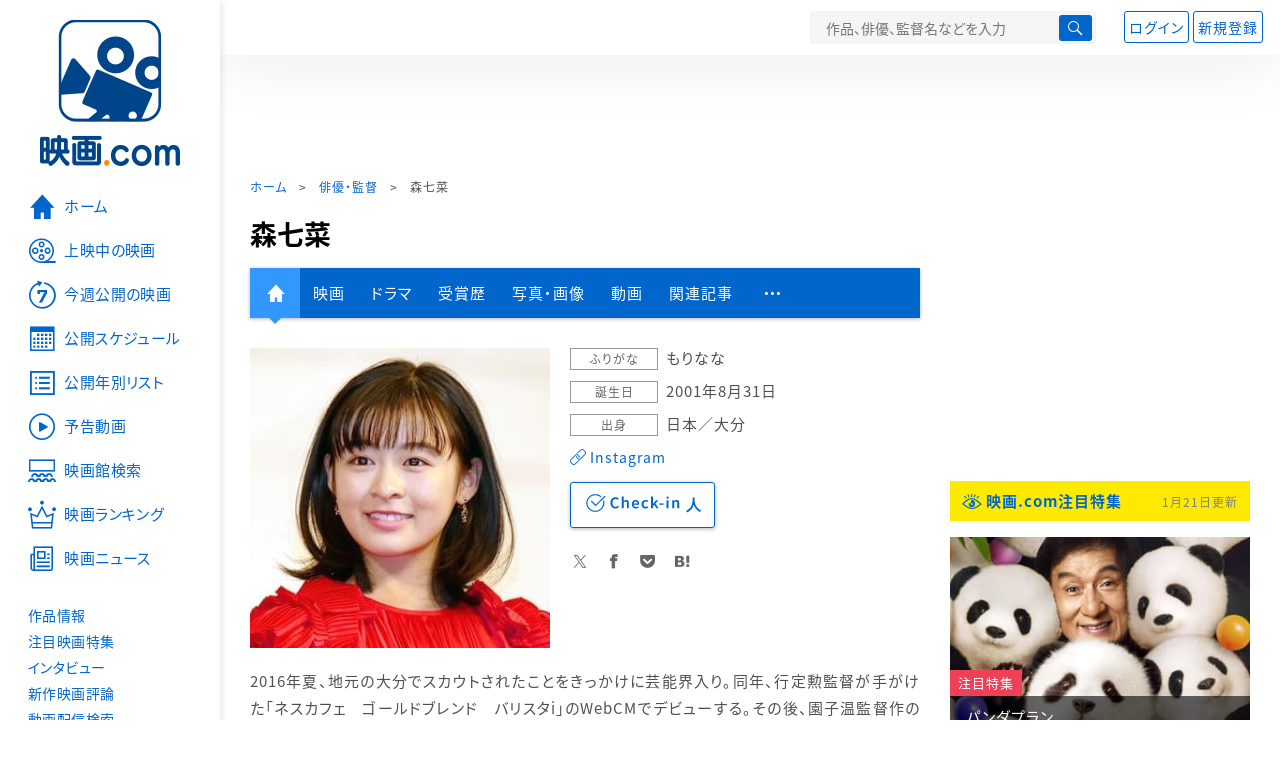

--- FILE ---
content_type: text/html; charset=utf-8
request_url: https://eiga.com/person/316484/
body_size: 19562
content:
<!DOCTYPE html> <html lang="ja"> <head> <!-- Google Tag Manager --> <script>(function(w,d,s,l,i){w[l]=w[l]||[];w[l].push({'gtm.start':new Date().getTime(),event:'gtm.js'});var f=d.getElementsByTagName(s)[0],j=d.createElement(s),dl=l!='dataLayer'?'&l='+l:'';j.async=true;j.src='https://www.googletagmanager.com/gtm.js?id='+i+dl;f.parentNode.insertBefore(j,f);})(window,document,'script','dataLayer','GTM-K5447T4');</script> <!-- End Google Tag Manager --> <!-- Microsoft Clarity --> <script type="text/javascript">(function(c,l,a,r,i,t,y){c[a]=c[a]||function(){(c[a].q=c[a].q||[]).push(arguments)};t=l.createElement(r);t.async=1;t.src="https://www.clarity.ms/tag/ujn6r4xvs6";y=l.getElementsByTagName(r)[0];y.parentNode.insertBefore(t,y);})(window,document,"clarity","script","ujn6r4xvs6");</script> <!-- End Microsoft Clarity --> <script>(function(){const params_ga4={"page_group":"eiga_person","page_class":"eiga_person_detail","source":"U-NEXT","person_name":"森七菜"};params_ga4.login_status=/(?:^|;\s*)eg_a=(?:[^;]+)/.test(document.cookie);const match=document.cookie.match(/(?:^|;\s*)eg_uid_ga4=([^;]*)/);if(match)params_ga4.userid=match[1];(window.dataLayer=window.dataLayer||[]).push(params_ga4);})();</script> <meta http-equiv="x-ua-compatible" content="ie=edge"/> <meta name="viewport" content="width=1060"/> <meta charset="utf-8"/> <title>森七菜：プロフィール・作品情報・最新ニュース - 映画.com</title> <meta name="description" content="森七菜の新作映画、写真、画像、動画、関連ニュースの情報。2016年夏、地元の大分でスカウトされたことをきっかけに芸能界入り。同年、行定勲監督が手がけた「ネスカフェ　ゴールドブレンド　バリスタi」のWebCMでデビューする。その後、園子温監督作のAma..." /> <meta name="keywords" content="森七菜,映画" /> <meta name="twitter:card" content="summary" /> <meta name="twitter:site" content="@eigacom" /> <meta property="og:locale" content="ja_JP" /> <meta property="og:title" content="森七菜：プロフィール・作品情報・最新ニュース - 映画.com" /> <meta property="og:type" content="article" /> <meta property="og:url" content="https://eiga.com/person/316484/" /> <meta property="og:image" content="https://media.eiga.com/images/person/316484/b5626b486083da36.jpg" /> <meta property="og:description" content="森七菜の新作映画、写真、画像、動画、関連ニュースの情報。2016年夏、地元の大分でスカウトされたことをきっかけに芸能界入り。同年、行定勲監督が手がけた「ネスカフェ　ゴールドブレンド　バリスタi」のWebCMでデビューする。その後、園子温監督作のAma..." /> <meta property="og:site_name" content="映画.com" /> <meta property="fb:app_id" content="145954668916114" /> <meta name="url-validation" content="13111d521f19171b5151460d100c0c18" /> <link rel="canonical" href="https://eiga.com/person/316484/" /> <link rel="icon" type="image/x-icon" href="https://media.eiga.com/favicon.ico" /> <link rel="apple-touch-icon" type="image/png" href="https://media.eiga.com/apple-touch-icon.png" /> <link rel="search" type="application/opensearchdescription+xml" title="映画.com 検索" href="https://media.eiga.com/search_plugin.xml?1768800276" /> <script type="application/ld+json">[{"@context":"http://schema.org","@type":"BreadcrumbList","itemListElement":[{"@type":"ListItem","position":1,"name":"ホーム","item":"https://eiga.com/"},{"@type":"ListItem","position":2,"name":"俳優・監督","item":"https://eiga.com/person/"},{"@type":"ListItem","position":3,"name":"森七菜","item":"https://eiga.com/person/316484/"}]},{"@context":"http://schema.org","@type":"WebSite","url":"https://eiga.com/","name":"映画.com"}]</script> <link rel="stylesheet" href="https://media.eiga.com/css/styles.css?1768800276" media="all" /> <link rel="stylesheet" href="https://media.eiga.com/css/slick.css?1768800276" media="all" /> <link rel="stylesheet" href="https://media.eiga.com/css/person.css?1768800276" media="all" /> <style>.person-information>.img{width:300px;}</style> <script>(function(w,d,s,l,i){w[l]=w[l]||[];w[l].push({"gtm.start":new Date().getTime(),event:"gtm.js"});var f=d.getElementsByTagName(s)[0],j=d.createElement(s),dl=l!="dataLayer"?"&l="+l:"";j.async=true;j.src="https://www.googletagmanager.com/gtm.js?id="+i+dl;f.parentNode.insertBefore(j,f);})(window,document,"script","dataLayer","GTM-K5447T4");</script> <script>window.userLoggedIn=/(^|; *)eg_a=\w+/.test(document.cookie);!function(){var ua=navigator.userAgent;var b=ua&&/ByteLocale/.test(ua);if(b){var css=".adBox-a, #rect_ad, #rect_ad_footer, #container_bottom_overlay, #amazon_play_btn, #m-amazon_prime, #p-amazon_prime, #m-dvd, #p-dvd, #search-dvd, #homeCtsBox > .cmnBnrBox { display: none; }";var style=document.createElement("style");style.textContent=css;document.head.appendChild(style);window.disableGAM=true;}}();</script> <script data-more="true" data-async-reload="1">function renderAd(onScroll){!function(d,s,id){if(!d.getElementById(id)){var fjs=d.getElementsByTagName(s)[0],js=d.createElement(s);js.id=id;js.async=true;js.defer=true;js.src="https://get.s-onetag.com/f51201ae-7ba5-4ed4-a7eb-8c3e3f94ef8e/tag.min.js";fjs.parentNode.insertBefore(js,fjs);}}(document,"script","s-onetag-js");!function(d,s,id){if(!d.getElementById(id)){var fjs=d.getElementsByTagName(s)[0],js=d.createElement(s);js.id=id;js.async=true;js.src="https://micro.rubiconproject.com/prebid/dynamic/27947.js";fjs.parentNode.insertBefore(js,fjs);}}(document,"script","prebid-js");!function(d,s,id){if(!d.getElementById(id)){var fjs=d.getElementsByTagName(s)[0],js=d.createElement(s);js.id=id;js.async=true;js.src="https://securepubads.g.doubleclick.net/tag/js/gpt.js";fjs.parentNode.insertBefore(js,fjs);}}(document,"script","doubleclick-js");window.googletag=window.googletag||{cmd:[]};var gptAdSlots=[];var headerBiddingSlots=[];var nonHeaderBiddingSlots=[];window.pbjs=window.pbjs||{que:[]};var failSafeTimeout=3500;googletag.cmd.push(function(){googletag.destroySlots();gptAdSlots.push(googletag.defineOutOfPageSlot("/91154333/e-overlay/728x90",googletag.enums.OutOfPageFormat.BOTTOM_ANCHOR).addService(googletag.pubads()));gptAdSlots.push(googletag.defineSlot("/91154333/e-contents/1st_728x90",[[728,90]],"div-gpt-ad-e-contents-1st_728x90").addService(googletag.pubads()));gptAdSlots.push(googletag.defineSlot("/91154333/e-contents/1st_300x250",[[300,250],[336,280]],"div-gpt-ad-e-contents-1st_300x250").addService(googletag.pubads()));gptAdSlots.push(googletag.defineSlot("/91154333/e-contents/side_300x250",[[300,250],[336,280]],"div-gpt-ad-e-contents-side_300x250").addService(googletag.pubads()));gptAdSlots.push(googletag.defineSlot("/91154333/e-contents/footer_left_300x250",[[300,250],[336,280]],"div-gpt-ad-e-contents-footer_left_300x250").addService(googletag.pubads()));gptAdSlots.push(googletag.defineSlot("/91154333/e-contents/footer_right_300x250",[[300,250],[336,280]],"div-gpt-ad-e-contents-footer_right_300x250").addService(googletag.pubads()));gptAdSlots.push(googletag.defineSlot("/91154333/e-contents/footer_728x90",[[728,90]],"div-gpt-ad-e-contents-footer_728x90").addService(googletag.pubads()));gptAdSlots.push(googletag.defineOutOfPageSlot("/91154333/e-Web-Interstitials",googletag.enums.OutOfPageFormat.INTERSTITIAL).addService(googletag.pubads()));gptAdSlots.forEach(function(gptAdSlot){headerBiddingSlots.push(gptAdSlot);});googletag.pubads().disableInitialLoad();googletag.pubads().enableSingleRequest();googletag.enableServices();if(nonHeaderBiddingSlots.length>0){googletag.pubads().refresh(nonHeaderBiddingSlots);}});var slotMap=[{"divId":"gpt_unit_/91154333/e-overlay/728x90_0","name":"/91154333/e-overlay/728x90","sizes":[{"w":728,"h":90}]},{"divId":"div-gpt-ad-e-contents-1st_728x90","name":"/91154333/e-contents/1st_728x90","sizes":[{"w":728,"h":90}]},{"divId":"div-gpt-ad-e-contents-1st_300x250","name":"/91154333/e-contents/1st_300x250","sizes":[{"w":300,"h":250},{"w":336,"h":280}]},{"divId":"div-gpt-ad-e-contents-side_300x250","name":"/91154333/e-contents/side_300x250","sizes":[{"w":300,"h":250},{"w":336,"h":280}]},{"divId":"div-gpt-ad-e-contents-footer_left_300x250","name":"/91154333/e-contents/footer_left_300x250","sizes":[{"w":300,"h":250},{"w":336,"h":280}]},{"divId":"div-gpt-ad-e-contents-footer_right_300x250","name":"/91154333/e-contents/footer_right_300x250","sizes":[{"w":300,"h":250},{"w":336,"h":280}]},{"divId":"div-gpt-ad-e-contents-footer_728x90","name":"/91154333/e-contents/footer_728x90","sizes":[{"w":728,"h":90}]},{"divId":"gpt_unit_/91154333/e-Web-Interstitials_0","name":"/91154333/e-Web-Interstitials","sizes":[{"w":300,"h":250},{"w":336,"h":280},{"w":320,"h":480}]}];var sizeMappings={"gpt_unit_/91154333/e-overlay/728x90_0":[{"minViewPort":[0,0],"sizes":[[728,90]]}]};fetchHeaderBids().then((results)=>{googletag.cmd.push(()=>{const divIdsToRefresh=Array.isArray(results)&&results.length?results:slotMap.map((slot)=>slot.divId);const slotsToRefresh=googletag.pubads().getSlots().filter((slot)=>divIdsToRefresh.includes(slot.getSlotElementId()));googletag.pubads().refresh(slotsToRefresh);});});function fetchHeaderBids(){const prebidPromise=new Promise((resolve)=>{pbjs.que.push(()=>{pbjs.rp.requestBids({slotMap:slotMap,sizeMappings:sizeMappings,callback:(_,__,auctionId)=>{googletag.cmd.push(function(){const adUnitCodes=(pbjs.rp.slotManager?pbjs.rp.slotManager.getSlotMapForAuctionId(auctionId):slotMap).map((slot)=>slot.divId);pbjs.setTargetingForGPTAsync(adUnitCodes);return resolve(adUnitCodes);});}});});});return Promise.race([prebidPromise,new Promise((resolve)=>setTimeout(resolve,failSafeTimeout)),]);}}</script> <script data-async-reload="1">if(!window.disableGAM){renderAd();}</script> <script>!function(f,b,e,v,n,t,s){if(f.fbq)return;n=f.fbq=function(){n.callMethod?n.callMethod.apply(n,arguments):n.queue.push(arguments)};if(!f._fbq)f._fbq=n;n.push=n;n.loaded=!0;n.version="2.0";n.queue=[];t=b.createElement(e);t.async=!0;t.src=v;s=b.getElementsByTagName(e)[0];s.parentNode.insertBefore(t,s)}(window,document,"script","//connect.facebook.net/en_US/fbevents.js");fbq("init","514773288703492");fbq("track","PageView");</script> <noscript><img style="display:none;" src="https://www.facebook.com/tr?id=514773288703492&amp;ev=PageView&amp;noscript=1" width="1" height="1" loading="lazy" alt="" /></noscript> <script>!function(e,t,n,s,u,a){e.twq||(s=e.twq=function(){s.exe?s.exe.apply(s,arguments):s.queue.push(arguments);},s.version="1.1",s.queue=[],u=t.createElement(n),u.async=!0,u.src="//static.ads-twitter.com/uwt.js",a=t.getElementsByTagName(n)[0],a.parentNode.insertBefore(u,a))}(window,document,"script");twq("init","o0isk");twq("track","PageView");</script> <script async src="https://s.yimg.jp/images/listing/tool/cv/ytag.js"></script> <script>window.yjDataLayer=window.yjDataLayer||[];function ytag(){yjDataLayer.push(arguments);}ytag({"type":"ycl_cookie"});ytag({"type":"ycl_cookie_extended"});</script> </head> <body id="page-top" spellcheck="false"> <noscript><iframe src="https://www.googletagmanager.com/ns.html?id=GTM-K5447T4" height="0" width="0" style="display:none;visibility:hidden;"></iframe></noscript> <div class="all-site-wrapper"> <div class="page-wrapper" id="document_g35rmg"> <header class="site-header"> <div class="header-main"> <div class="menu-open-btn"><span class="icon large hamburger"></span></div> <div class="head-logo"> <a href="/"><img alt="映画のことなら映画.com" src="https://media.eiga.com/images/assets/logo_header.png" width="152" height="31" loading="lazy" /></a> </div> <nav class="head-nav"> <ul> <li><a href="/movie/"><span class="icon large movie">作品</span></a></li> <li><a href="/theater/"><span class="icon large theater">映画館</span></a></li> <li><a href="/news/"><span class="icon large news">ニュース</span></a></li> </ul> </nav> <div class="head-search"> <div class="search-btn"><span class="icon search"></span></div> <div class="search-box"> <form action="/search/" accept-charset="UTF-8" method="get"> <input placeholder="作品、俳優、監督名などを入力" accesskey="t" type="text" name="t" id="t" /> <button type="submit" tabindex="0"><span class="icon search"></span></button> </form> </div> </div> <div class="head-account log-out"> <ul> <li><a class="btn small" data-google-interstitial="false" href="/login/" rel="nofollow">ログイン</a></li> <li><a class="btn small" data-remote="true" data-google-interstitial="false" href="/regist_user/" rel="nofollow">新規登録</a></li> </ul> </div> <script>if(window.userLoggedIn){document.querySelector(".head-account.log-out").classList.add("hidden");}</script> <div class="head-account log-in-notification hidden"> <div class="user-account-notification icon alert"> <span class="notice-number"></span> </div> <div class="mypage-info-notification"></div> </div> <div class="head-account log-in hidden"> <div class="user-account"> <img class="img-circle" width="36" src="https://media.eiga.com/images/profile/noimg/160.png" loading="lazy" alt="" /> <span class="notice-number"></span> </div> <div class="mypage-info"> <div class="mypage-link"> <a class="link" href="/mypage/" rel="nofollow">Myページ</a> <a class="btn" href="/login/logout/" rel="nofollow">ログアウト</a> </div> </div> </div> </div> <div class="header-banner"> <div id="div-gpt-ad-e-contents-1st_728x90" style="height:90px;"></div> </div> </header> <main> <div class="content-container"> <div class="content-main"> <div class="breadcrumb"><a href="/">ホーム</a> &gt; <a href="/person/">俳優・監督</a> &gt; <strong>森七菜</strong></div> <article> <h1 class="page-title">森七菜</h1> <nav class="nav-basic"> <ul class="primary"> <li class="active"><a class="icon home" href="/person/316484/"><span>人物情報</span></a></li> <li><a href="/person/316484/movie/">映画</a></li> <li><a href="/person/316484/drama/">ドラマ</a></li> <li><a href="/person/316484/award/">受賞歴</a></li> <li><a href="/person/316484/gallery/">写真・画像</a></li> <li><a href="/person/316484/video/">動画</a></li> <li><a href="/person/316484/article/" rel="nofollow">関連記事</a></li> <li><span class="icon more"></span></li> </ul> <ul class="secondary"> <li><a href="/person/316484/wikipedia/">Wikipedia</a></li> <li><a href="/person/316484/users/">Check-inユーザー</a></li> </ul> </nav> <div class="person-information"> <div class="img"> <img width="300" class="person-img" loading="eager" alt="" src="https://media.eiga.com/images/person/316484/b5626b486083da36/320.jpg" /> </div> <div class="profile"> <dl> <dt>ふりがな</dt> <dd>もりなな</dd> <dt>誕生日</dt> <dd>2001年8月31日</dd> <dt>出身</dt> <dd>日本／大分</dd> <dd class="sns"> <a class="icon official" target="_blank" href="https://instagram.com/morinana_official/">Instagram</a> </dd> </dl> <div class="nav-person"> <form id="check_in_form_316484" data-analytics-linkclick-ga4="{&quot;page_group&quot;:&quot;eiga_person&quot;,&quot;page_class&quot;:&quot;onclick_eiga_person_detail_checkin&quot;,&quot;person_name&quot;:&quot;森七菜&quot;}" action="/person/316484/checkin/" accept-charset="UTF-8" data-remote="true" method="post" autocomplete="off"> <input value="https://eiga.com/person/316484/?click_id=316484" autocomplete="off" type="hidden" name="return_to" id="return_to" /> <input type="submit" name="commit" value="" class="checkin-btn checkin-lbl" /> <p class="checkin-count"></p> </form> </div> <div class="sns-link"> <a class="icon sns-twitter twitter" rel="nofollow" target="_blank" href="https://x.com/intent/tweet?text=%E6%A3%AE%E4%B8%83%E8%8F%9C%EF%BC%9A%E3%83%97%E3%83%AD%E3%83%95%E3%82%A3%E3%83%BC%E3%83%AB%E3%83%BB%E4%BD%9C%E5%93%81%E6%83%85%E5%A0%B1%E3%83%BB%E6%9C%80%E6%96%B0%E3%83%8B%E3%83%A5%E3%83%BC%E3%82%B9%0A&amp;url=https%3A%2F%2Feiga.com%2Fl%2F3CVbf">X</a> <a class="icon sns-facebook facebook" rel="nofollow" target="_blank" href="https://www.facebook.com/dialog/share?app_id=145954668916114&amp;href=https%3A%2F%2Feiga.com%2Fperson%2F316484%2F">Facebook</a> <a class="icon sns-pocket pocket" rel="nofollow" target="_blank" href="https://getpocket.com/edit?url=https%3A%2F%2Feiga.com%2Fperson%2F316484%2F">Pocket</a> <a class="icon sns-hatena hatena" rel="nofollow" target="_blank" href="https://b.hatena.ne.jp/add?mode=confirm&amp;url=https%3A%2F%2Feiga.com%2Fperson%2F316484%2F">Hatena</a> </div> </div> <div class="txt-block"> <p class="txt" style="text-indent:0;">2016年夏、地元の大分でスカウトされたことをきっかけに芸能界入り。同年、行定勲監督が手がけた「ネスカフェ　ゴールドブレンド　バリスタi」のWebCMでデビューする。その後、園子温監督作のAmazon Prime Videoオリジナル作品「東京ヴァンパイアホテル」（17）に出演して女優デビューし、実写映画「心が叫びたがってるんだ。」（17）で映画初出演を果たす。新海誠監督の「<a data-preview="true" href="/movie/90444/">天気の子</a>」（19）ではヒロインに大抜てきされ注目を集めた。その他の出演作にTVドラマ「<a href="/drama/series/3A2019/">3年A組　今から皆さんは、人質です</a>」（19）、映画「<a data-preview="true" href="/movie/89829/">東京喰種トーキョーグール【Ｓ】</a>」「<a data-preview="true" href="/movie/89791/">地獄少女</a>」（ともに19）、「<a data-preview="true" href="/movie/89607/">ラストレター</a>」（20）などがある。</p> </div> </div> </article> <div class="area-unext" style="margin: 50px 0px;"> <section id="u_next"> <div class="poweredby"> <div> <p class="title-xlarge"><span>森七菜</span> の関連作を観る</p> </div> </div> <div class="slide-menu slide-5"> <a data-code="SID0047285" style="white-space:normal;" target="_blank" href="https://www.video.unext.jp/title/SID0047285/c_txt=b?rid=SID0047285&amp;utm_medium=a_n&amp;utm_campaign=a_n&amp;utm_content=SID0047285&amp;cid=D31962&amp;utm_source=eigacom&amp;adid=XXX&amp;utm_term=p_316484_related"> <img width="140" alt="天気の子" src="https://media.eiga.com/images/movie/90444/photo/87d1427ec18e7c5a/160.jpg" loading="lazy" /> 天気の子<br> </a> <a data-code="SID0061129" style="white-space:normal;" target="_blank" href="https://www.video.unext.jp/title/SID0061129/c_txt=b?rid=SID0061129&amp;utm_medium=a_n&amp;utm_campaign=a_n&amp;utm_content=SID0061129&amp;cid=D31962&amp;utm_source=eigacom&amp;adid=XXX&amp;utm_term=p_316484_related"> <img width="140" alt="ライアー×ライアー" src="https://media.eiga.com/images/movie/93384/photo/92882ed3d91c0bf8/160.jpg" loading="lazy" /> ライアー×ライアー<br> </a> <a data-code="SID0044927" style="white-space:normal;" target="_blank" href="https://www.video.unext.jp/title/SID0044927/c_txt=b?rid=SID0044927&amp;utm_medium=a_n&amp;utm_campaign=a_n&amp;utm_content=SID0044927&amp;cid=D31962&amp;utm_source=eigacom&amp;adid=XXX&amp;utm_term=p_316484_related"> <img width="140" alt="ジョーカー" src="https://media.eiga.com/images/movie/90681/photo/5f32d3f9c1c94fbc/160.jpg" loading="lazy" /> ジョーカー<br> </a> <a data-code="SID0029948" style="white-space:normal;" target="_blank" href="https://www.video.unext.jp/title/SID0029948/c_txt=b?rid=SID0029948&amp;utm_medium=a_n&amp;utm_campaign=a_n&amp;utm_content=SID0029948&amp;cid=D31962&amp;utm_source=eigacom&amp;adid=XXX&amp;utm_term=p_316484_related"> <img width="140" alt="ラ・ラ・ランド" src="https://media.eiga.com/images/movie/82024/photo/e3271406063387f2/160.jpg" loading="lazy" /> ラ・ラ・ランド<br> </a> <a data-code="SID0061982" style="white-space:normal;" target="_blank" href="https://www.video.unext.jp/title/SID0061982/c_txt=b?rid=SID0061982&amp;utm_medium=a_n&amp;utm_campaign=a_n&amp;utm_content=SID0061982&amp;cid=D31962&amp;utm_source=eigacom&amp;adid=XXX&amp;utm_term=p_316484_related"> <img width="140" alt="劇場版「鬼滅の刃」無限列車編" src="https://media.eiga.com/images/movie/91918/photo/1297afdd1670d643/160.jpg" loading="lazy" /> 「鬼滅の刃」無限列車編<br> </a> <a data-code="SID0039892" style="white-space:normal;" target="_blank" href="https://www.video.unext.jp/title/SID0039892/c_txt=b?rid=SID0039892&amp;utm_medium=a_n&amp;utm_campaign=a_n&amp;utm_content=SID0039892&amp;cid=D31962&amp;utm_source=eigacom&amp;adid=XXX&amp;utm_term=p_316484_related"> <img width="140" alt="万引き家族" src="https://media.eiga.com/images/movie/88449/photo/c1ef72a7d7cd922a/160.jpg" loading="lazy" /> 万引き家族<br> </a> <a data-code="SID0223321" style="white-space:normal;" target="_blank" href="https://www.video.unext.jp/title/SID0223321/c_txt=b?rid=SID0223321&amp;utm_medium=a_n&amp;utm_campaign=a_n&amp;utm_content=SID0223321&amp;cid=D31962&amp;utm_source=eigacom&amp;adid=XXX&amp;utm_term=p_316484_related"> <img width="140" alt="THE FIRST SLAM DUNK" src="https://media.eiga.com/images/movie/94436/photo/da8173a4bd4b761d/160.jpg" loading="lazy" /> THE FIRST SLAM DUNK<br> </a> <a data-code="SID0092130" style="white-space:normal;" target="_blank" href="https://www.video.unext.jp/title/SID0092130/c_txt=b?rid=SID0092130&amp;utm_medium=a_n&amp;utm_campaign=a_n&amp;utm_content=SID0092130&amp;cid=D31962&amp;utm_source=eigacom&amp;adid=XXX&amp;utm_term=p_316484_related"> <img width="140" alt="すずめの戸締まり" src="https://media.eiga.com/images/movie/96308/photo/86fdc40e3dcd7db7/160.jpg" loading="lazy" /> すずめの戸締まり<br> </a> <a data-code="SID0044617" style="white-space:normal;" target="_blank" href="https://www.video.unext.jp/title/SID0044617/c_txt=b?rid=SID0044617&amp;utm_medium=a_n&amp;utm_campaign=a_n&amp;utm_content=SID0044617&amp;cid=D31962&amp;utm_source=eigacom&amp;adid=XXX&amp;utm_term=p_316484_related"> <img width="140" alt="ワンス・アポン・ア・タイム・イン・ハリウッド" src="https://media.eiga.com/images/movie/89421/photo/81d17396b6e773af/160.jpg" loading="lazy" /> ワンス・アポン・ア・タイム・イン・ハリウッド<br> </a> <a data-code="SID0029241" style="white-space:normal;" target="_blank" href="https://www.video.unext.jp/title/SID0029241/c_txt=b?rid=SID0029241&amp;utm_medium=a_n&amp;utm_campaign=a_n&amp;utm_content=SID0029241&amp;cid=D31962&amp;utm_source=eigacom&amp;adid=XXX&amp;utm_term=p_316484_related"> <img width="140" alt="この世界の片隅に" src="https://media.eiga.com/images/movie/82278/photo/ee0b1120769369a8/160.jpg" loading="lazy" /> この世界の片隅に<br> </a> </div> <p class="powered unext"> <a target="_blank" href="https://video.unext.jp/introduction?adid=XXX&amp;utm_medium=a_n&amp;utm_campaign=a_n&amp;cid=D31962&amp;utm_source=eigacom&amp;rid=EG00001"> <img alt="powered by U-NEXT" src="https://media.eiga.com/images/movie/U-NEXT-logo.png" loading="lazy" /> </a> </p> </section> </div> <section> <h2 class="title-xlarge">関連作品（映画）</h2> <ul class="row list-tile"> <li class="col-s-4"> <a href="/movie/104302/"> <div class="img-thumb w200"> <img alt="炎上" src="https://media.eiga.com/images/movie/noimg/320.png" loading="lazy" /> <p class="label">出演</p> </div> <p class="title">炎上</p> </a> <p class="role-name">小林樹理恵（じゅじゅ）</p> <p class="rating-star small val00">－</p> <small class="time">2026年4月10日公開予定</small> </li> <li class="col-s-4"> <a href="/movie/102503/"> <div class="img-thumb w200"> <img alt="秒速5センチメートル" src="https://media.eiga.com/images/movie/102503/photo/a72d255663f1b3ce/320.jpg" loading="lazy" /> <p class="view"><span class="screen icon theater2">上映中</span></p> <p class="label">出演</p> </div> <p class="title">秒速5センチメートル</p> </a> <p class="role-name">澄田花苗</p> <p class="rating-star small val40">4.0</p> <small class="time">2025年公開</small> </li> <li class="col-s-4"> <a href="/movie/103120/"> <div class="img-thumb w200"> <img alt="フロントライン" src="https://media.eiga.com/images/movie/103120/photo/63f6c58630295b4d/320.jpg" loading="lazy" /> <p class="view"><span class="stream icon video">配信中</span></p> <p class="label">出演</p> </div> <p class="title">フロントライン</p> </a> <p class="role-name">羽鳥寛子</p> <p class="rating-star small val40">4.2</p> <small class="time">2025年公開</small> </li> <li class="col-s-4"> <a href="/movie/101370/"> <div class="img-thumb w200"> <img alt="国宝" src="https://media.eiga.com/images/movie/101370/photo/88eb3c7960258371/320.jpg" loading="lazy" /> <p class="view"><span class="screen icon theater2">上映中</span></p> <p class="label">出演</p> </div> <p class="title">国宝</p> </a> <p class="role-name">彰子</p> <p class="rating-star small val40">4.2</p> <small class="time">2025年公開</small> </li> <li class="col-s-4"> <a href="/movie/102255/"> <div class="img-thumb w200"> <img alt="ファーストキス 1ST KISS" src="https://media.eiga.com/images/movie/102255/photo/c63526ec10b17bd7/320.jpg" loading="lazy" /> <p class="view"><span class="stream icon video">配信中</span></p> <p class="label">出演</p> </div> <p class="title">ファーストキス 1ST KISS</p> </a> <p class="role-name">世木杏里</p> <p class="rating-star small val40">4.0</p> <small class="time">2025年公開</small> </li> <li class="col-s-4"> <a href="/movie/102390/"> <div class="img-thumb w200"> <img alt="アット・ザ・ベンチ" src="https://media.eiga.com/images/movie/102390/photo/f2aea07350ad58f6/320.jpg" loading="lazy" /> <p class="label">出演</p> </div> <p class="title">アット・ザ・ベンチ</p> </a> <p class="role-name">（第3編）</p> <p class="rating-star small val40">3.8</p> <small class="time">2024年公開</small> </li> </ul> <a class="btn" href="/person/316484/movie/"><span class="icon arrow">森七菜の関連作品（映画）をもっと見る</span></a> </section> <section> <h2 class="title-xlarge">関連作品（ドラマ）</h2> <ul class="row list-tile"> <li class="col-s-4"> <a href="/drama/series/nonrem/"> <div class="img-thumb w200"> <img alt="ノンレムの窓" src="https://media.eiga.com/images/movie/noimg/320.png" loading="lazy" /> <p class="label">出演</p> </div> <p class="title">ノンレムの窓</p> </a> <p class="rating-star small val00">－</p> </li> <li class="col-s-4"> <a href="/drama/series/hirayasumi/"> <div class="img-thumb w200"> <img alt="ひらやすみ" src="https://media.eiga.com/images/movie/noimg/320.png" loading="lazy" /> <p class="label">出演</p> </div> <p class="title">ひらやすみ</p> </a> <p class="rating-star small val40">4.1</p> </li> <li class="col-s-4"> <a href="/drama/series/maikomakanai/"> <div class="img-thumb w200"> <img alt="舞妓さんちのまかないさん" src="https://media.eiga.com/images/drama/title/49086/2849827f1e2b3891/320.jpg" loading="lazy" /> <p class="label">出演</p> </div> <p class="title">舞妓さんちのまかないさん</p> </a> <p class="rating-star small val45">4.7</p> </li> <li class="col-s-4"> <a href="/drama/series/Cinderella_In_Summer/"> <div class="img-thumb w200"> <img alt="真夏のシンデレラ" src="https://media.eiga.com/images/movie/noimg/320.png" loading="lazy" /> <p class="label">出演</p> </div> <p class="title">真夏のシンデレラ</p> </a> <p class="rating-star small val00">－</p> </li> <li class="col-s-4"> <a href="/drama/series/toubouif/"> <div class="img-thumb w200"> <img alt="逃亡医F" src="https://media.eiga.com/images/movie/noimg/320.png" loading="lazy" /> <p class="label">出演</p> </div> <p class="title">逃亡医F</p> </a> <p class="rating-star small val00">－</p> </li> <li class="col-s-4"> <a href="/drama/series/yell_nhk_drama/"> <div class="img-thumb w200"> <img alt="エール" src="https://media.eiga.com/images/movie/noimg/320.png" loading="lazy" /> <p class="label">出演</p> </div> <p class="title">エール</p> </a> <p class="rating-star small val45">4.5</p> </li> </ul> <a class="btn" href="/person/316484/drama/"><span class="icon arrow">森七菜の関連作品（ドラマ）をもっと見る</span></a> </section> <section class="txt-block"> <h2 class="title-xlarge">受賞歴</h2> <div class="award-item"> <h3 class="title"><a class="icon award" href="/award/japan-academy/">第49回 日本アカデミー賞（2026年）</a></h3> </div> <div class="award-item"> <h3 class="title"><a class="icon award" href="/award/japan-academy/2021/">第44回 日本アカデミー賞（2021年）</a></h3> </div> <a class="btn" href="/person/316484/award/"><span class="icon arrow">森七菜の受賞歴の詳細を見る</span></a> </section> <section> <h2 class="title-xlarge">写真・画像</h2> <div class="slide-show"> <div class="slider slide-content"> <a href="/person/316484/gallery/01036217/"> <div class="img"><img alt="画像1" src="https://media.eiga.com/images/movie/102503/photo/587f4ac94f8f1569/640.jpg" loading="lazy" /></div> <p>秒速5センチメートル</p> </a> <a href="/person/316484/gallery/01002198/"> <div class="img"><img alt="画像2" src="https://media.eiga.com/images/movie/101370/photo/890481a040938e64/640.jpg" loading="lazy" /></div> <p>国宝</p> </a> <a href="/person/316484/gallery/0999891/"> <div class="img"><img alt="画像3" src="https://media.eiga.com/images/movie/103120/photo/6fecafd9fda657c6/640.jpg" loading="lazy" /></div> <p>フロントライン</p> </a> <a href="/person/316484/gallery/0980726/"> <div class="img"><img alt="画像4" src="https://media.eiga.com/images/movie/103120/photo/1cf6bce75d836905/640.jpg" loading="lazy" /></div> <p>フロントライン</p> </a> <a href="/person/316484/gallery/0965310/"> <div class="img"><img alt="画像5" src="https://media.eiga.com/images/movie/102255/photo/f5f01937a030c045/640.jpg" loading="lazy" /></div> <p>ファーストキス 1ST KISS</p> </a> <a href="/person/316484/gallery/0965303/"> <div class="img"><img alt="画像6" src="https://media.eiga.com/images/movie/102255/photo/63505c8cd32afb5a/640.jpg" loading="lazy" /></div> <p>ファーストキス 1ST KISS</p> </a> <a href="/person/316484/gallery/0948646/"> <div class="img"><img alt="画像7" src="https://media.eiga.com/images/movie/102390/photo/a2e132d621a7e961/640.jpg" loading="lazy" /></div> <p>アット・ザ・ベンチ</p> </a> <a href="/person/316484/gallery/0948645/"> <div class="img"><img alt="画像8" src="https://media.eiga.com/images/movie/102390/photo/9605c3b383414522/640.jpg" loading="lazy" /></div> <p>アット・ザ・ベンチ</p> </a> <a href="/person/316484/gallery/0895126/"> <div class="img"><img alt="画像9" src="https://media.eiga.com/images/movie/99395/photo/4e08cdcc660f8859/640.jpg" loading="lazy" /></div> <p>四月になれば彼女は</p> </a> <a href="/person/316484/gallery/0894164/"> <div class="img"><img alt="画像10" src="https://media.eiga.com/images/movie/101156/photo/9d824562725449c4/640.jpg" loading="lazy" /></div> <p>パレード</p> </a> <a href="/person/316484/gallery/0894158/"> <div class="img"><img alt="画像11" src="https://media.eiga.com/images/movie/101156/photo/dbf7d443b099898c/640.jpg" loading="lazy" /></div> <p>パレード</p> </a> <a href="/person/316484/gallery/0890409/"> <div class="img"><img alt="画像12" src="https://media.eiga.com/images/movie/99395/photo/d84d7321a865d03b/640.jpg" loading="lazy" /></div> <p>四月になれば彼女は</p> </a> </div> <ul class="slider slide-nav"> <li><img alt="画像1" src="https://media.eiga.com/images/movie/102503/photo/587f4ac94f8f1569/160.jpg" loading="lazy" /></li> <li><img alt="画像2" src="https://media.eiga.com/images/movie/101370/photo/890481a040938e64/160.jpg" loading="lazy" /></li> <li><img alt="画像3" src="https://media.eiga.com/images/movie/103120/photo/6fecafd9fda657c6/160.jpg" loading="lazy" /></li> <li><img alt="画像4" src="https://media.eiga.com/images/movie/103120/photo/1cf6bce75d836905/160.jpg" loading="lazy" /></li> <li><img alt="画像5" src="https://media.eiga.com/images/movie/102255/photo/f5f01937a030c045/160.jpg" loading="lazy" /></li> <li><img alt="画像6" src="https://media.eiga.com/images/movie/102255/photo/63505c8cd32afb5a/160.jpg" loading="lazy" /></li> <li><img alt="画像7" src="https://media.eiga.com/images/movie/102390/photo/a2e132d621a7e961/160.jpg" loading="lazy" /></li> <li><img alt="画像8" src="https://media.eiga.com/images/movie/102390/photo/9605c3b383414522/160.jpg" loading="lazy" /></li> <li><img alt="画像9" src="https://media.eiga.com/images/movie/99395/photo/4e08cdcc660f8859/160.jpg" loading="lazy" /></li> <li><img alt="画像10" src="https://media.eiga.com/images/movie/101156/photo/9d824562725449c4/160.jpg" loading="lazy" /></li> <li><img alt="画像11" src="https://media.eiga.com/images/movie/101156/photo/dbf7d443b099898c/160.jpg" loading="lazy" /></li> <li><img alt="画像12" src="https://media.eiga.com/images/movie/99395/photo/d84d7321a865d03b/160.jpg" loading="lazy" /></li> </ul> <div class="slide-information"> <p></p> </div> </div> <a class="btn" href="/person/316484/gallery/"><span class="icon arrow">森七菜の写真・画像をもっと見る</span></a> </section> <section> <h2 class="title-xlarge">関連動画・予告編</h2> <ul class="row list-tile"> <li class="col-s-4"> <a href="/movie/104302/video/"> <div class="img-thumb w200 video-play"> <img alt="炎上の予告編・動画" src="https://media.eiga.com/images/movie/noimg/320.png" loading="lazy" /> </div> <p class="title">炎上</p> </a> <small class="time">2026年4月10日公開予定</small> <ul class="item-list"> <li><a class="icon video-fill" href="/movie/104302/video/">特報</a></li> </ul> </li> <li class="col-s-4"> <a href="/movie/103120/video/"> <div class="img-thumb w200 video-play"> <img alt="フロントラインの予告編・動画" src="https://media.eiga.com/images/movie/103120/photo/63f6c58630295b4d/320.jpg" loading="lazy" /> </div> <p class="title">フロントライン</p> </a> <small class="time">2025年公開</small> <ul class="item-list"> <li><a class="icon video-fill" href="/movie/103120/video/">本編映像</a></li> <li><a class="icon video-fill" href="/movie/103120/video/14/">小栗旬＜ダイヤモンド・プリンセス号＞対面ダイジェスト映像</a></li> <li><a class="icon video-fill" href="/movie/103120/video/13/">メイキング映像：窪塚洋介</a></li> <li><a class="icon video-fill" href="/movie/103120/video/12/">メイキング映像：桜井ユキ</a></li> <li><a class="icon video-fill" href="/movie/103120/video/11/">メイキング映像：森七菜</a></li> <li><a class="icon video-fill" href="/movie/103120/video/10/">メイキング映像：池松壮亮</a></li> <li><a class="icon video-fill" href="/movie/103120/video/9/">メイキング映像：松坂桃李</a></li> <li><a class="icon video-fill" href="/movie/103120/video/8/">メイキング映像：小栗旬</a></li> <li><a class="icon video-fill" href="/movie/103120/video/7/">座談会特別映像</a></li> <li><a class="icon video-fill" href="/movie/103120/video/6/">再会映像</a></li> <li><a class="icon video-fill" href="/movie/103120/video/5/">本編冒頭映像</a></li> <li><a class="icon video-fill" href="/movie/103120/video/4/">メイキング映像</a></li> <li><a class="icon video-fill" href="/movie/103120/video/3/">本予告</a></li> <li><a class="icon video-fill" href="/movie/103120/video/2/">特報</a></li> <li><a class="icon video-fill" href="/movie/103120/video/1/">先行特別映像</a></li> </ul> </li> <li class="col-s-4"> <a href="/movie/99395/video/"> <div class="img-thumb w200 video-play"> <img alt="四月になれば彼女はの予告編・動画" src="https://media.eiga.com/images/movie/99395/photo/eb1530a0eb919c83/320.jpg" loading="lazy" /> </div> <p class="title">四月になれば彼女は</p> </a> <small class="time">2024年公開</small> <ul class="item-list"> <li><a class="icon video-fill" href="/movie/99395/video/">マンスリートレーラー《April》</a></li> </ul> </li> <li class="col-s-4"> <a href="/movie/99885/video/"> <div class="img-thumb w200 video-play"> <img alt="身代わり忠臣蔵の予告編・動画" src="https://media.eiga.com/images/movie/99885/photo/72b65a4ef584a276/320.jpg" loading="lazy" /> </div> <p class="title">身代わり忠臣蔵</p> </a> <small class="time">2024年公開</small> <ul class="item-list"> <li><a class="icon video-fill" href="/movie/99885/video/">特別映像2</a></li> <li><a class="icon video-fill" href="/movie/99885/video/5/">キャストインタビュー映像</a></li> <li><a class="icon video-fill" href="/movie/99885/video/4/">キャラクター映像</a></li> <li><a class="icon video-fill" href="/movie/99885/video/3/">本編映像</a></li> <li><a class="icon video-fill" href="/movie/99885/video/2/">森七菜ナレーション収録裏＆コメント映像</a></li> <li><a class="icon video-fill" href="/movie/99885/video/1/">特別映像</a></li> </ul> </li> <li class="col-s-4"> <a href="/movie/96427/video/"> <div class="img-thumb w200 video-play"> <img alt="君は放課後インソムニアの予告編・動画" src="https://media.eiga.com/images/movie/96427/photo/d53c872e49561cd6/320.jpg" loading="lazy" /> </div> <p class="title">君は放課後インソムニア</p> </a> <small class="time">2023年公開</small> <ul class="item-list"> <li><a class="icon video-fill" href="/movie/96427/video/">本編映像2</a></li> <li><a class="icon video-fill" href="/movie/96427/video/3/">本編映像</a></li> <li><a class="icon video-fill" href="/movie/96427/video/2/">予告編</a></li> <li><a class="icon video-fill" href="/movie/96427/video/1/">特報</a></li> </ul> </li> <li class="col-s-4"> <a href="/movie/97915/video/"> <div class="img-thumb w200 video-play"> <img alt="銀河鉄道の父の予告編・動画" src="https://media.eiga.com/images/movie/97915/photo/89c69c99c8e3e5e7/320.jpg" loading="lazy" /> </div> <p class="title">銀河鉄道の父</p> </a> <small class="time">2023年公開</small> <ul class="item-list"> <li><a class="icon video-fill" href="/movie/97915/video/">メイキング映像</a></li> <li><a class="icon video-fill" href="/movie/97915/video/1/">特報</a></li> </ul> </li> </ul> <a class="btn" href="/person/316484/video/"><span class="icon arrow">森七菜の関連動画・予告編をもっと見る</span></a> </section> <section> <h2 class="title-xlarge">関連記事</h2> <div class="list-block"> <div class="img-thumb w200 zoom-size"> <a href="/news/20260119/11/"><img alt="" src="https://media.eiga.com/images/buzz/123624/c4656ac436dd5a1c/320.jpg" loading="lazy" /></a> </div> <p class="category-tag news">ニュース</p> <h3 class="title-large"><a href="/news/20260119/11/">第49回日本アカデミー賞優秀賞発表　「国宝」が最多12部門16の優秀賞＆新人俳優賞【受賞者・作品一覧】</a></h3> </div> <div class="list-block"> <div class="img-thumb w200 zoom-size"> <a href="/news/20260113/14/"><img alt="" src="https://media.eiga.com/images/buzz/123483/4e0b1b498c5af43f/320.jpg" loading="lazy" /></a> </div> <p class="category-tag news">ニュース</p> <h3 class="title-large"><a href="/news/20260113/14/">森七菜主演「炎上」にアオイヤマダ、一ノ瀬ワタル、新津ちせら9人　4月10日公開決定</a></h3> </div> <div class="list-block"> <div class="img-thumb w200 zoom-size"> <a href="/movie/102503/interview/"><img alt="" src="https://media.eiga.com/images/interview/2690/a2b27b7816c1ab4e/320.jpg" loading="lazy" /></a> </div> <p class="category-tag interview">インタビュー</p> <h3 class="title-large"><a href="/movie/102503/interview/">秒速5センチメートル インタビュー : 松村北斗「秒速5センチメートル」で垣間見せた、切実で誠実な“姿勢”</a></h3> </div> <div class="list-block"> <div class="img-thumb w200 zoom-size"> <a href="/movie/101370/interview/"><img alt="" src="https://media.eiga.com/images/interview/2660/849d63aa1ed1b149/320.jpg" loading="lazy" /></a> </div> <p class="category-tag interview">インタビュー</p> <h3 class="title-large"><a href="/movie/101370/interview/">国宝 インタビュー : 吉沢亮×横浜流星が全身全霊で体現した、芸に「身を捧げる」ことの真意</a></h3> </div> <div class="list-block"> <div class="img-thumb w200 zoom-size"> <a href="/movie/102503/critic/"><img alt="" src="https://media.eiga.com/images/review/4649/0fba419d4b2b0341/320.jpg" loading="lazy" /></a> </div> <p class="category-tag critic">映画評論</p> <h3 class="title-large"><a href="/movie/102503/critic/">秒速5センチメートル : 映画評論・批評</a></h3> </div> <div class="list-block"> <div class="img-thumb w200 zoom-size"> <a href="/movie/103120/critic/"><img alt="" src="https://media.eiga.com/images/review/4598/39e330a2f6dc1bf2/320.jpg" loading="lazy" /></a> </div> <p class="category-tag critic">映画評論</p> <h3 class="title-large"><a href="/movie/103120/critic/">フロントライン : 映画評論・批評</a></h3> </div> <div class="list-block"> <div class="img-thumb w200 zoom-size"> <a href="/extra/ikemen/26/"><img alt="" src="https://media.eiga.com/images/extra/2579/99c97babfbfedc19/320.jpg" loading="lazy" /></a> </div> <p class="category-tag column">コラム</p> <h3 class="title-large"><a href="/extra/ikemen/26/">年末年始におすすめ！　今年公開のイケメン映画10選　＜2021年・邦画版＞ : 今日もイケメン、明日もイケメン</a></h3> </div> <div class="list-block"> <div class="img-thumb w200 zoom-size"> <a href="/extra/hosono/118/"><img alt="" src="https://media.eiga.com/images/extra/2412/b338b67ada828651/320.jpg" loading="lazy" /></a> </div> <p class="category-tag column">コラム</p> <h3 class="title-large"><a href="/extra/hosono/118/">「劇場版シグナル」の出来、恋愛映画の快進撃、「鬼滅の刃」400億円の見通しは？ : 細野真宏の試写室日記</a></h3> </div> <div class="list-block"> <div class="img-thumb w200 zoom-size"> <a href="/movie/97915/special/"><img alt="" src="https://media.eiga.com/images/special/3416/f1c540caaf255ea6/320.jpg" loading="lazy" /></a> </div> <p class="category-tag special">特集</p> <h3 class="title-large"><a href="/movie/97915/special/">銀河鉄道の父 特集 : 解説・見どころ／役所広司×菅田将暉×森七菜、感涙の名演と物語…って本当に泣けるの？　確かめてきた</a></h3> </div> <div class="list-block"> <div class="img-thumb w200 zoom-size"> <a href="/movie/92070/special/"><img alt="" src="https://media.eiga.com/images/special/3091/fdf2bd913d6b505d/320.jpg" loading="lazy" /></a> </div> <p class="category-tag special">特集</p> <h3 class="title-large"><a href="/movie/92070/special/">461個のおべんとう 特集 : 見どころ解説・レビュー　美味しい実話…井ノ原快彦×道枝駿佑を観る幸せがこみ上げる、温かく良質な一作</a></h3> </div> <a class="btn" href="/person/316484/article/" rel="nofollow"><span class="icon arrow">森七菜の関連記事をもっと見る</span></a> </section> <div class="row ad-box" style="margin:40px -10px;justify-content:space-around;"> <div id="div-gpt-ad-e-contents-footer_left_300x250" style="height:280px;"></div> <div id="div-gpt-ad-e-contents-footer_right_300x250" style="height:280px;"></div> </div> <div id="yads_listing"></div> <script>window.yads_ad_ds="58476_279869";window.yads_parent_element="yads_listing";</script> <script src="https://yads.c.yimg.jp/js/yads.js"></script> </div> <aside class="content-aside"> <div class="side-item"> <div id="div-gpt-ad-e-contents-1st_300x250" style="height:280px;"></div> <div class="aside-box special"> <div class="title-wrapper"> <h2 class="title"> <a class="icon eye" data-google-interstitial="false" href="/special/">映画.com注目特集</a> </h2> <small class="time">1月21日更新</small> </div> <div class="special-box bigger-link" data-shuffle="aside-features-2"> <div class="img"> <img alt="パンダプランの注目特集" loading="eager" src="https://media.eiga.com/images/top_news/5658/6fddcd4472e3cb7b/320.jpg" /> <div> <span class="category-tag special">注目特集</span> <a class="title" data-google-interstitial="false" href="https://eiga.com/l/zn337">パンダプラン</a> </div> </div> <p class="txt">【ジャッキー・チェンだよ全員集合!!】日本公開100本目　ワクワクして観たら頭空っぽめちゃ楽しかった!!</p> <small class="present">提供：ツイン</small> </div> <div class="special-box bigger-link" data-shuffle="aside-features-2"> <div class="img"> <img alt="辛口批評家100％高評価の注目特集" loading="eager" src="https://media.eiga.com/images/top_news/5659/246847347a57f3fc/320.jpg" /> <div> <span class="category-tag special">注目特集</span> <a class="title" data-google-interstitial="false" href="https://eiga.com/l/1pRRO">辛口批評家100％高評価</a> </div> </div> <p class="txt">【世界最高峰】“次に観るべき絶品”を探す人へ…知る人ぞ知る名作、ここにあります。</p> <small class="present">提供：Hulu Japan</small> </div> <div class="special-box bigger-link" data-shuffle="aside-features-3"> <div class="img"> <img alt="映画は、ここまできた。の注目特集" loading="eager" src="https://media.eiga.com/images/top_news/5655/abc51f7e4ba13704/320.jpg" /> <div> <span class="category-tag special">注目特集</span> <a class="title" data-google-interstitial="false" href="https://eiga.com/l/zo1fz">映画は、ここまできた。</a> </div> </div> <p class="txt">【配信を待つな！劇場で観ないと後悔する】戦場に放り込まれたと錯覚する極限の体験</p> <small class="present">提供：ハピネットファントム・スタジオ</small> </div> <div class="special-box bigger-link" data-shuffle="aside-features-3"> <div class="img"> <img alt="なんだこの“めちゃ面白そう”な映画は…!?の注目特集" loading="eager" src="https://media.eiga.com/images/top_news/5652/3948125d96a92d68/320.jpg" /> <div> <span class="category-tag special">注目特集</span> <a class="title" data-google-interstitial="false" href="https://eiga.com/l/pvV4R">なんだこの“めちゃ面白そう”な映画は…!?</a> </div> </div> <p class="txt">【90分のリアルタイムリミット・アクションスリラー】SNSでも話題沸騰の驚愕×ド迫力注目作！</p> <small class="present">提供：ソニー・ピクチャーズエンタテインメント</small> </div> <div class="special-box bigger-link" data-shuffle="aside-features-3"> <div class="img"> <img alt="エグすぎる…面白すぎた…の注目特集" loading="eager" src="https://media.eiga.com/images/top_news/5653/30f36b49c56d03a7/320.png" /> <div> <span class="category-tag special">注目特集</span> <a class="title" data-google-interstitial="false" href="https://eiga.com/l/qldYQ">エグすぎる…面白すぎた…</a> </div> </div> <p class="txt">【とにかく早く語り合いたい】だから、とにかく早く観て…そして早く話そうよ…！</p> <small class="present">提供：ソニー・ピクチャーズエンタテインメント</small> </div> </div> <div class="aside-box special"> <div class="title-wrapper"> <h2 class="title">おすすめ情報</h2> </div> <div class="special-box bigger-link"> <div class="img"> <img alt="【話題の作品をチェック】海外ドラマ・国内ドラマ情報" width="300" src="https://media.eiga.com/images/navi_box/2228/a9cf22c39f019ad4.jpg" loading="lazy" /> </div> <p class="txt"><a href="https://eiga.com/drama/?cid=eigacom_rightcolumn_unit">【話題の作品をチェック】海外ドラマ・国内ドラマ情報</a></p> </div> </div> <div class="aside-box"> <h2 class="title">特別企画</h2> <a class="link-card" target="_blank" href="https://eiga.com/alltime-best/"> <img src="https://media.eiga.com/images/navi_box/460/0a6f10f58dcff408.jpg" loading="lazy" alt="" /> <p>映画.comが厳選した名作映画セレクション！</p> </a> <a class="link-card" target="_blank" href="https://eiga.com/eiga-app/"> <img src="https://media.eiga.com/images/navi_box/201/ed89682ec3162bcb.jpg" loading="lazy" alt="" /> <p>見たい映画がすぐ見つかる「映画.com」アプリ</p> </a> </div> <div class="aside-box"> <h2 class="title"><a class="icon ranking" href="/movie/ranking/" rel="nofollow">注目作品ランキング</a></h2> <ol class="ranking-list"> <li class="bigger-link"> <p class="rank-circle no1">1</p> <p class="txt"><a href="/movie/103934/">五十年目の俺たちの旅</a><small class="release">劇場公開日 2026年1月9日</small></p> <div class="img-thumb w88"><img alt="五十年目の俺たちの旅" src="https://media.eiga.com/images/movie/103934/photo/831abd8f9eb96fc2/160.jpg" loading="lazy" /></div> </li> <li class="bigger-link"> <p class="rank-circle no2">2</p> <p class="txt"><a href="/movie/103745/">ウォーフェア　戦地最前線</a><small class="release">劇場公開日 2026年1月16日</small></p> <div class="img-thumb w88"><img alt="ウォーフェア 戦地最前線" src="https://media.eiga.com/images/movie/103745/photo/973ef8916588a838/160.jpg" loading="lazy" /></div> </li> <li class="bigger-link"> <p class="rank-circle no3">3</p> <p class="txt"><a href="/movie/104557/">28年後... 白骨の神殿</a><small class="release">劇場公開日 2026年1月16日</small></p> <div class="img-thumb w88"><img alt="28年後... 白骨の神殿" src="https://media.eiga.com/images/movie/104557/photo/9fcdf6851d92ca1f/160.jpg" loading="lazy" /></div> </li> <li class="bigger-link"> <p class="rank-circle">4</p> <p class="txt"><a href="/movie/104538/">コート・スティーリング</a><small class="release">劇場公開日 2026年1月9日</small></p> <div class="img-thumb w88"><img alt="コート・スティーリング" src="https://media.eiga.com/images/movie/104538/photo/5126b3282500ca69/160.jpg" loading="lazy" /></div> </li> <li class="bigger-link"> <p class="rank-circle">5</p> <p class="txt"><a href="/movie/101370/">国宝</a><small class="release">劇場公開日 2025年6月6日</small></p> <div class="img-thumb w88"><img alt="国宝" src="https://media.eiga.com/images/movie/101370/photo/88eb3c7960258371/160.jpg" loading="lazy" /></div> </li> </ol> <a class="more icon arrow" href="/movie/ranking/" rel="nofollow">注目作品ランキングの続きを見る</a> </div> <div class="aside-box"> <h2 class="title"><a class="icon news" href="/news/ranking/">映画ニュースアクセスランキング</a></h2> <ul class="tab-btn"> <li><span id="ranking-today" class="btn small line02 active">昨日</span></li> <li><span id="ranking-week" class="btn small line02">先週</span></li> </ul> <ol class="ranking-list ranking-today"> <li class="bigger-link"> <p class="rank-circle no1">1</p> <p class="txt"><a href="/news/20260120/3/">細木数子の“黒塗りの人生”が明かされる――戸田恵梨香「地獄に堕ちるわよ」ティザー予告公開　伊藤沙莉、生田斗真らが出演</a><small class="time">2026年1月20日 08:00</small></p> <div class="img-thumb w88"><img alt="細木数子の“黒塗りの人生”が明かされる――戸田恵梨香「地獄に堕ちるわよ」ティザー予告公開 伊藤沙莉、生田斗真らが出演" src="https://media.eiga.com/images/buzz/123631/9624eaa00106cf3f/160.jpg" loading="lazy" /></div> </li> <li class="bigger-link"> <p class="rank-circle no2">2</p> <p class="txt"><a href="/news/20260120/14/">マット・デイモン、Netflixの映画制作ルールを暴露　「視聴者はスマホを見ながら観ている」</a><small class="time">2026年1月20日 16:00</small></p> <div class="img-thumb w88"><img alt="マット・デイモン、Netflixの映画制作ルールを暴露 「視聴者はスマホを見ながら観ている」" src="https://media.eiga.com/images/buzz/123635/20669890321a4c79/160.jpg" loading="lazy" /></div> </li> <li class="bigger-link"> <p class="rank-circle no3">3</p> <p class="txt"><a href="/news/20260120/11/">トランプ大統領、Netflix・WBD買収発表直後に両社の社債を購入　利益相反の疑い</a><small class="time">2026年1月20日 13:00</small></p> <div class="img-thumb w88"><img alt="トランプ大統領、Netflix・WBD買収発表直後に両社の社債を購入 利益相反の疑い" src="https://media.eiga.com/images/buzz/123634/f9f28d30e09a3521/160.jpg" loading="lazy" /></div> </li> <li class="bigger-link"> <p class="rank-circle">4</p> <p class="txt"><a href="/news/20260120/6/">スタンリー・キューブリック監督作「フルメタル・ジャケット」が本日午後に放送！見どころ・あらすじ・キャストまとめ</a><small class="time">2026年1月20日 10:00</small></p> <div class="img-thumb w88"><img alt="スタンリー・キューブリック監督作「フルメタル・ジャケット」が本日午後に放送！見どころ・あらすじ・キャストまとめ" src="https://media.eiga.com/images/buzz/123615/54ee598e26e6d844/160.jpg" loading="lazy" /></div> </li> <li class="bigger-link"> <p class="rank-circle">5</p> <p class="txt"><a href="/news/20260120/7/">有村架純の温かいナレーションが響く予告編　ダルデンヌ兄弟最新作「そして彼女たちは」</a><small class="time">2026年1月20日 11:00</small></p> <div class="img-thumb w88"><img alt="有村架純の温かいナレーションが響く予告編 ダルデンヌ兄弟最新作「そして彼女たちは」" src="https://media.eiga.com/images/buzz/123609/2a0bec278fb4ea65/160.jpg" loading="lazy" /></div> </li> </ol> <ol class="ranking-list ranking-week hidden"> <li class="bigger-link"> <p class="rank-circle no1">1</p> <p class="txt"><a href="/news/20260112/5/">目黒蓮主演「SAKAMOTO DAYS」陸少糖役に横田真悠、眞霜平助役に戸塚純貴！</a><small class="time">2026年1月12日 10:00</small></p> <div class="img-thumb w88"><img alt="目黒蓮主演「SAKAMOTO DAYS」陸少糖役に横田真悠、眞霜平助役に戸塚純貴！" src="https://media.eiga.com/images/buzz/123454/d54cfe8dcea6d458/160.jpg" loading="lazy" /></div> </li> <li class="bigger-link"> <p class="rank-circle no2">2</p> <p class="txt"><a href="/news/20260113/21/">トム・クルーズが「スター・ウォーズ」参戦！気になる役どころは…</a><small class="time">2026年1月13日 23:00</small></p> <div class="img-thumb w88"><img alt="トム・クルーズが「スター・ウォーズ」参戦！気になる役どころは…" src="https://media.eiga.com/images/buzz/123497/5bae4d55c5f2ddac/160.jpg" loading="lazy" /></div> </li> <li class="bigger-link"> <p class="rank-circle no3">3</p> <p class="txt"><a href="/news/20260115/25/">【新作が7年ぶり劇場公開】「スター・ウォーズ」イヤーを盛り上げる関連作品3タイトル</a><small class="time">2026年1月15日 21:00</small></p> <div class="img-thumb w88"><img alt="【新作が7年ぶり劇場公開】「スター・ウォーズ」イヤーを盛り上げる関連作品3タイトル" src="https://media.eiga.com/images/buzz/123567/d050d7ad90a3c349/160.jpg" loading="lazy" /></div> </li> <li class="bigger-link"> <p class="rank-circle">4</p> <p class="txt"><a href="/news/20260115/21/">ゾーイ・サルダナ、史上最高の興行収入を記録した俳優に</a><small class="time">2026年1月15日 15:00</small></p> <div class="img-thumb w88"><img alt="ゾーイ・サルダナ、史上最高の興行収入を記録した俳優に" src="https://media.eiga.com/images/buzz/123546/37e39b3e67cd1c24/160.jpg" loading="lazy" /></div> </li> <li class="bigger-link"> <p class="rank-circle">5</p> <p class="txt"><a href="/news/20260114/1/">米倉涼子主演「エンジェルフライト THE MOVIE」に松本穂香、城田優、遠藤憲一ら再結集　ビジュアル＆予告映像も公開</a><small class="time">2026年1月14日 06:00</small></p> <div class="img-thumb w88"><img alt="米倉涼子主演「エンジェルフライト THE MOVIE」に松本穂香、城田優、遠藤憲一ら再結集 ビジュアル＆予告映像も公開" src="https://media.eiga.com/images/buzz/123518/fcddf7280c7534b2/160.jpg" loading="lazy" /></div> </li> </ol> <a class="more icon arrow" href="/news/ranking/">映画ニュースアクセスランキングをもっと見る</a> </div> <div class="aside-box"> <a target="_blank" href="https://screeningmaster.jp/?cid=eigacom_scm_rightcolumn"><img alt="スクリーニングマスター誘導枠" width="300" src="https://media.eiga.com/images/navi_box/1588/bb4809138baeeb9d.jpg" loading="lazy" /></a> </div> <div id="div-gpt-ad-e-contents-side_300x250" class="aside-box" style="height:280px;"></div> </div> </aside> </div> <div class="content-container"> <nav class="nav-simple"> <ul> <li class="active"><span>人物情報</span></li> <li><a href="/person/316484/movie/">作品</a></li> <li><a href="/person/316484/award/">受賞歴</a></li> <li><a href="/person/316484/gallery/">写真・画像</a></li> <li><a href="/person/316484/video/">動画</a></li> <li><a href="/person/316484/article/" rel="nofollow">関連記事</a></li> <li><a href="/person/316484/wikipedia/">Wikipedia</a></li> </ul> </nav> </div> <div class="content-full-wrapper"> <div class="content-container"> <section> <h2 class="title-medium">他のユーザーは「森七菜」さん以外にこんな人をCheck-inしています。</h2> <ul class="row list-tile"> <li class="col-s-2"> <a href="/person/284046/"> <img class="img-circle" width="140" alt="" src="https://media.eiga.com/images/person/284046/101ed45fa5b81d3d/160.jpg" loading="lazy" /> <p class="name">吉村界人</p> </a> </li> <li class="col-s-2"> <a href="/person/74175/"> <img class="img-circle" width="140" alt="" src="https://media.eiga.com/images/person/74175/1bdfde128aaf231a/160.jpg" loading="lazy" /> <p class="name">八千草薫</p> </a> </li> <li class="col-s-2"> <a href="/person/315818/"> <img class="img-circle" width="140" alt="" src="https://media.eiga.com/images/person/315818/99fe46faa27d0028/160.jpg" loading="lazy" /> <p class="name">チョン・ジョンソ</p> </a> </li> <li class="col-s-2"> <a href="/person/295733/"> <img class="img-circle" width="140" alt="" src="https://media.eiga.com/images/person/295733/26f354fb9517ac19/160.jpg" loading="lazy" /> <p class="name">ニール・セディ</p> </a> </li> <li class="col-s-2"> <a href="/person/288059/"> <img class="img-circle" width="140" alt="" src="https://media.eiga.com/images/person/noimg/160.png" loading="lazy" /> <p class="name">幸田もも子</p> </a> </li> <li class="col-s-2"> <a href="/person/308318/"> <img class="img-circle" width="140" alt="" src="https://media.eiga.com/images/person/308318/bacf27136b5d0304/160.jpg" loading="lazy" /> <p class="name">ジェレミー・レイ・テイラー</p> </a> </li> </ul> </section> </div> </div> </main> <footer class="site-footer"> <div class="footer-container"> <div id="div-gpt-ad-e-contents-footer_728x90" style="height:90px;"></div> </div> <div class="footer-menu-wrapper"> <div class="footer-menu"> <div class="footer-menu-link"> <ul class="footer-link"> <li><a href="/">ホーム</a></li> <li><a href="/now/">上映中の映画</a></li> <li><a href="/upcoming/">今週公開の映画</a></li> <li><a href="/coming/">公開スケジュール</a></li> <li><a href="/release/">公開年別リスト</a></li> <li><a href="/movie/video/">予告動画</a></li> </ul> <ul class="footer-link"> <li><a data-google-interstitial="false" href="/theater/">映画館検索</a></li> <li><a href="/ranking/">映画ランキング</a></li> <li><a href="/news/">映画ニュース</a></li> <li><a href="/movie/">作品情報</a></li> <li><a href="/special/">注目映画特集</a></li> <li><a href="/interview/">インタビュー</a></li> <li><a href="/review/">新作映画評論</a></li> </ul> <ul class="footer-link"> <li><a href="/rental/">動画配信検索</a></li> <li><a href="/alltime-best/">ALLTIME BEST</a></li> <li><a href="/person/">俳優・監督</a></li> <li><a href="/award/">映画賞</a></li> <li><a href="/drama/">海外ドラマ・国内ドラマ</a></li> <li><a href="/extra/">コラム</a></li> <li><a href="/movie/review/">映画レビュー</a></li> </ul> <ul class="footer-link"> <li><a href="/preview/">試写会</a></li> <li><a href="/free/">プレゼント</a></li> </ul> <div class="footer-app"> <p>映画.com 公式アプリ</p> <ul class="app-link"> <li> <a target="_blank" href="https://itunes.apple.com/jp/app/ying-hua.com/id382023297?mt=8"><img alt="App Storeからダウンロード" width="165" src="https://media.eiga.com/eiga-app/images/lp/as_btn.png" loading="lazy" /></a> </li> <li> <a target="_blank" href="https://play.google.com/store/apps/details?id=com.eiga.app.android"><img alt="Google Playで手に入れよう" width="165" src="https://media.eiga.com/eiga-app/images/lp/gp_btn.png" loading="lazy" /></a> </li> </ul> <a rel="nofollow" href="mailto:?body=https%3A%2F%2Feiga.com%2Feiga-app%2F&amp;subject=%E6%98%A0%E7%94%BB%E3%82%A2%E3%83%97%E3%83%AAURL">アプリページのURLをメールで送る</a> </div> </div> <div class="footer-theater"> <div class="screen-img"> <a target="_blank" href="https://asa10.eiga.com/"><img alt="午前十時の映画祭14" width="136" src="https://media.eiga.com/asa10/2024/images/asa10-top-logo.png" loading="lazy" /></a> <a target="_blank" href="https://anime.eiga.com/program/season/2026-winter/"><img alt="2026冬アニメ一覧 作品情報、スタッフ・声優情報、放送情報、イベント情報" width="136" src="https://media.eiga.com/images/anime/pickup/76/052ec5a3a8be7564.jpg" loading="lazy" /></a> </div> <ul class="screen-thumb"> <li><a target="_blank" href="https://asa10.eiga.com/"><img alt="午前十時の映画祭14" width="136" src="https://media.eiga.com/asa10/2024/images/asa10-top-logo.png" loading="lazy" /></a></li> <li><a target="_blank" href="https://anime.eiga.com/program/season/2026-winter/"><img alt="2026冬アニメ一覧 作品情報、スタッフ・声優情報、放送情報、イベント情報" width="136" src="https://media.eiga.com/images/anime/pickup/76/052ec5a3a8be7564.jpg" loading="lazy" /></a></li> </ul> </div> </div> </div> <div class="footer-container"> <ul class="production"> <li>「パンダプラン」(C)2024 Emei Film Group Co., Ltd. Tianjin Maoyan Weying Cultural Media Co., Ltd. Longdongdong Pictures (Haikou) Co., Ltd.Ya&#39; An Cultural Tourism Group Co, Ltd Aijia Film Industry Beijing Cheer Entertainment /</li> <li>「神の雫 Drops of God」(C)Les Productions Dynamic /</li> <li>「ウォーフェア　戦地最前線」(C)2025 Real Time Situation LLC. All Rights Reserved.</li> </ul> <div class="footer-logo-area"> <div class="logo"> <a href="/"><img alt="映画.com" width="260" src="https://media.eiga.com/images/assets/logo_footer.png" loading="lazy" /></a> </div> <div class="sns"> <a rel="nofollow" target="_blank" href="https://x.com/eigacom"><img alt="映画.com X" width="32" src="https://media.eiga.com/images/assets/icon_twitter.png" loading="lazy" /></a> <a rel="nofollow" target="_blank" href="https://ja-jp.facebook.com/eigacom/"><img alt="映画.com Facebookページ" width="32" src="https://media.eiga.com/images/assets/icon_facebook.png" loading="lazy" /></a> <a rel="nofollow" target="_blank" href="https://line.me/ti/p/%40oa-eigacom"><img alt="映画.com LINE@" width="32" src="https://media.eiga.com/images/assets/icon_line.png" loading="lazy" /></a> <a rel="nofollow" target="_blank" href="https://www.instagram.com/eigacom/"><img alt="映画.com Instagram" width="32" src="https://media.eiga.com/images/assets/icon_instagram.png" loading="lazy" /></a> <a rel="nofollow" target="_blank" href="https://www.pinterest.com/eigacom/"><img alt="映画.com Pinterest" width="32" src="https://media.eiga.com/images/assets/icon_pinterest.png" loading="lazy" /></a> <a rel="nofollow" target="_blank" href="https://www.youtube.com/channel/UCaBG659xTPn9azES4X3yatw"><img alt="映画.com YouTubeチャンネル" width="34" src="https://media.eiga.com/images/assets/icon_youtube.png" loading="lazy" /></a> <a rel="nofollow" target="_blank" href="https://note.com/eiga_com_style"><img alt="映画.com Style" width="34" src="https://media.eiga.com/images/assets/icon_note.png" loading="lazy" /></a> </div> </div> <ul class="footer-site-link"> <li><a href="/">ホーム</a></li> <li><a href="/help/">ヘルプ・お問い合わせ</a></li> <li><a href="/info/company/">企業情報</a></li> <li><a href="/info/about/">映画.comについて</a></li> <li><a href="/info/ad/">広告掲載</a></li> <li><a href="/info/kiyaku/">利用規約</a></li> <li><a href="/info/privacy/">プライバシーポリシー</a></li> <li><a href="/info/optout/">外部送信（オプトアウト）</a></li> <li><a href="/writers/">筆者紹介</a></li> <li><a href="/sitemaps/">サイトマップ</a></li> <li><a href="/sitemaps/newmovie/">新規作品一覧</a></li> <li><a href="/mailnews/">メルマガ登録</a></li> <li><a href="/info/recruit/">人材募集</a></li> </ul> <p class="copyright">© eiga.com inc. All rights reserved.</p> </div> <div class="header-guide"></div> </footer> </div> <nav class="side-menu-wrapper"> <div class="side-menu" style="padding-bottom:130px;"> <div class="menu-close-btn">MENU<span class="icon close"></span></div> <a class="logo" href="/"><img alt="映画のことなら映画.com" src="https://media.eiga.com/images/assets/logo_nav.png" loading="lazy" /></a> <ul class="link-primary"> <li><a href="/"><span class="icon large home">ホーム</span></a></li> <li><a href="/now/"><span class="icon large movie">上映中の映画</span></a></li> <li><a href="/upcoming/"><span class="icon large week">今週公開の映画</span></a></li> <li><a href="/coming/"><span class="icon large calendar">公開スケジュール</span></a></li> <li><a href="/release/"><span class="icon large movie-list">公開年別リスト</span></a></li> <li><a href="/movie/video/"><span class="icon large video">予告動画</span></a></li> <li><a data-google-interstitial="false" href="/theater/"><span class="icon large theater">映画館検索</span></a></li> <li><a href="/ranking/"><span class="icon large ranking">映画ランキング</span></a></li> <li><a href="/news/"><span class="icon large news">映画ニュース</span></a></li> </ul> <ul class="link-basic"> <li><a href="/movie/">作品情報</a></li> <li><a href="/special/">注目映画特集</a></li> <li><a href="/interview/">インタビュー</a></li> <li><a href="/review/">新作映画評論</a></li> <li><a href="/rental/">動画配信検索</a></li> <li><a href="/alltime-best/">ALLTIME BEST</a></li> <li><a href="/person/">俳優・監督</a></li> <li><a href="/award/">映画賞</a></li> <li><a href="/drama/">海外ドラマ・国内ドラマ</a></li> <li><a href="/extra/">コラム</a></li> <li><a href="/movie/review/">映画レビュー</a></li> <li><a href="/preview/">試写会</a></li> <li><a href="/free/">プレゼント</a></li> </ul> </div> </nav> <div class="sub-toolbar"> <ul> <li><a id="mypageLink" href="/mypage/" rel="nofollow"><span class="icon large profile">履歴</span></a></li> <li><a rel="nofollow" href="mailto:?body=https%3A%2F%2Feiga.com%2Fperson%2F316484%2F&amp;subject=%E6%A3%AE%E4%B8%83%E8%8F%9C%EF%BC%9A%E3%83%97%E3%83%AD%E3%83%95%E3%82%A3%E3%83%BC%E3%83%AB%E3%83%BB%E4%BD%9C%E5%93%81%E6%83%85%E5%A0%B1%E3%83%BB%E6%9C%80%E6%96%B0%E3%83%8B%E3%83%A5%E3%83%BC%E3%82%B9"><span class="icon large mail">メール</span></a></li> <li><a href="#page-top" class="smooth-scroll"><span class="icon large arrow-up">トップへ戻る</span></a></li> </ul> </div> </div> <div class="loader-bg"> <div class="loader"></div> </div> <script src="https://media.eiga.com/javascripts/jquery-latest.min.js?1768800276"></script> <script src="https://media.eiga.com/javascripts/jquery.raty.min.js?1768800276"></script> <script src="https://media.eiga.com/javascripts/slick.min.js?1768800276"></script> <script src="https://media.eiga.com/javascripts/base.js?1768800276"></script> <script src="https://media.eiga.com/javascripts/application.js?1768800276"></script> <script src="https://media.eiga.com/javascripts/google_tag_manager_click.js?1768800276"></script> <script>!function(){"use strict";eiga.addStatusParams({"p":316484,"ci_person":1});document.addEventListener('DOMContentLoaded',function(){var form=document.getElementById('check_in_form_316484');form.addEventListener('click',function(event){event.preventDefault();const checkin_form=form;const formData=new FormData(checkin_form);const submitButton=form.querySelector('input[type="submit"]');if(submitButton){const submitButtonName=submitButton.name;const submitButtonValue=submitButton.value;formData.append(submitButtonName,submitButtonValue);}const queryString=new URLSearchParams(formData).toString();const form_authenticity_token="6SBD8mjylz4ubdELtxlV0qqhaxzgQToRMxgxC1Y4y5AprHm1r70wlUgVRxrsAsMqmp_cvBo__L9clJqNnPZkOw";eiga.loadScript("POST",checkin_form.action,queryString);sendGa4FromEvent(event);});});var f=function(ev){ev.preventDefault();const el=this instanceof Element?this:(ev.currentTarget instanceof Element?ev.currentTarget:null);let type="";if(el&&el.classList.contains("twitter")){type="twitter";}else if(el&&el.classList.contains("facebook")){type="facebook";}if(type){window.onclickcatalyst&&onclickcatalyst(type);const ga4_params={page_group:"eiga_person",title:"森七菜",page_class:'onclick_eiga_person_detail_'+type,};sendGa4FromEvent(ev,ga4_params);}const href=(el&&typeof el.href==="string")?el.href:"#";window.open(href,type?type+"_dialog":"_blank","width=600,height=500");};document.querySelectorAll(".sns-link a").forEach(function(e){if(!e.classList.contains("QR")){e.addEventListener("click",f,false);}});var onclick_unext_video=function(ev){let ga4_params=null;window.onclickcatalyst&&window.onclickcatalyst("related_movie_DBcoordination_vod",this.getAttribute("data-code"));ga4_params={page_group:"eiga_person",person_name:"森七菜",source:"U-NEXT",page_class:"onclick_eiga_person_detail_related_movie_DBcoordination_vod"};if(ga4_params){sendGa4FromEvent(ev,ga4_params);}};document.querySelectorAll("#u_next a[data-code]").forEach(function(el){el.addEventListener("click",onclick_unext_video,false);},false);f=function(ev){var t=this.closest(".tab-btn");var e=t.querySelector(".active");if(e)e.classList.remove("active");this.classList.add("active");var p=t.parentElement;e=p.querySelector(".ranking-list:not(.hidden)");if(e)e.classList.add("hidden");p.querySelector("."+this.getAttribute("id")).classList.remove("hidden");ev.preventDefault();};document.querySelectorAll(".tab-btn .btn").forEach(function(e){e.addEventListener("click",f,false);});var sideWrapper=document.getElementsByClassName("content-aside")[0],sideItem=sideWrapper.getElementsByClassName("side-item")[0],siteHeader=document.getElementsByClassName("site-header")[0],mainContent=document.getElementsByClassName("content-main")[0],ov_base=document.getElementById("ad_wrapper_bottom"),ov_base_h=0,stopPos=null,startPos=null;var aside_f=function(){var windowHeight=document.documentElement.clientHeight,contentHeight=mainContent.offsetHeight,sideItemHeight=sideItem.offsetHeight,siteHeaderHeight=siteHeader.offsetHeight;if(contentHeight>1000){if(sideItemHeight<contentHeight){sideWrapper.style.height=contentHeight+"px";ov_base_h=ov_base?ov_base.clientHeight:0;stopPos=sideItemHeight-windowHeight+siteHeaderHeight+ov_base_h + 20;startPos=contentHeight-windowHeight+siteHeaderHeight;}else{sideWrapper.style.height="auto";stopPos=startPos=null;}}if(stopPos){var scrollPos=window.pageYOffset;if(stopPos<scrollPos&&scrollPos<startPos){sideItem.style.position="fixed";sideItem.style.bottom=ov_base_h.toString()+"px";}else if(scrollPos>=startPos){sideItem.style.position="absolute";sideItem.style.bottom=ov_base_h.toString()+"px";}else{sideItem.style.position="static";}}};var aside_f2=function(){window.setTimeout(aside_f,500);};window.addEventListener("load",aside_f2,false);window.addEventListener("resize",aside_f2,false);window.addEventListener("scroll",aside_f,false);var doc=document.getElementById("document_g35rmg")||document;var hsearch=document.querySelector(".site-header .head-search .search-box"),hnav=document.querySelector(".site-header .head-nav");var navf=function(ev){hsearch.removeAttribute("style");if(hnav)hnav.removeAttribute("style");};window.addEventListener("load",navf,false);window.addEventListener("resize",navf,false);doc.querySelector(".site-header .head-search .search-btn").addEventListener("click",function(ev){if(document.body.classList.contains("first-type")){hsearch.style.display="block";if(hnav)hnav.style.display="none";doc.querySelector(".site-header .head-search input").focus();}ev.preventDefault();},false);navf=function(ev){if(document.body.classList.contains("first-type")&&!ev.target.closest(".site-header .head-search")){hsearch.style.removeProperty("display");if(hnav)hnav.style.removeProperty("display");}};window.addEventListener("click",navf,false);window.addEventListener("touchend",navf,false);var doc=document.getElementById("document_g35rmg")||document;var myinf=doc.querySelector(".head-account.log-in > .mypage-info");doc.querySelector(".head-account.log-in > .user-account").addEventListener("click",function(){myinf.classList.toggle("open");},false);var myf=function(ev){if(myinf.classList.contains("open")&&!ev.target.closest(".user-account, .mypage-info")){myinf.classList.remove("open");}};window.addEventListener("click",myf,false);window.addEventListener("touchend",myf,false);var myinf2=doc.querySelector(".head-account.log-in-notification > .mypage-info-notification");doc.querySelector(".head-account.log-in-notification > .user-account-notification").addEventListener("click",function(){myinf2.classList.toggle("open");},false);var myf2=function(ev){if(myinf2.classList.contains("open")&&!ev.target.closest(".user-account-notification, .mypage-info-notification")){myinf2.classList.remove("open");}};window.addEventListener("click",myf2,false);window.addEventListener("touchend",myf2,false);var doc=document.getElementById("document_g35rmg")||document;var scr_thumbs=doc.querySelectorAll(".screen-thumb li");var scr_images=doc.querySelectorAll(".screen-img a");var scr_last=scr_images[Math.floor(Math.random()*2)];if(scr_last){scr_last.classList.add("active");var scrimgf=function(ev){scr_last.classList.remove("active");scr_last=scr_images[this.getAttribute("data-idx")];scr_last.classList.add("active");};for(var i=0;i<scr_thumbs.length;i++){scr_thumbs[i].setAttribute("data-idx",i);scr_thumbs[i].addEventListener("mouseover",scrimgf,false);}}eiga.setDevice("default");var sidemenu=document.getElementsByClassName("side-menu")[0],ov_base=document.getElementById("ad_wrapper_bottom"),ov_base_h=0,lastScrollPos=0,nowNum=0,scrollRange=0;var smenu_f2=function(){var scrollPos=window.pageYOffset;if(scrollPos>lastScrollPos){nowNum+=scrollPos-lastScrollPos;if(nowNum>scrollRange)nowNum=scrollRange;}else{nowNum-=lastScrollPos-scrollPos;if(nowNum<0)nowNum=0;}sidemenu.style.top="-"+nowNum+"px";lastScrollPos=scrollPos;};var smenu_f=function(){lastScrollPos=nowNum=0;ov_base_h=ov_base?ov_base.clientHeight:0;scrollRange=sidemenu.clientHeight-document.documentElement.clientHeight+ov_base_h-20;smenu_f2();};window.addEventListener("load",function(){smenu_f();window.addEventListener("scroll",smenu_f2,false);},false);window.addEventListener("resize",function(){setTimeout(smenu_f,500);},false);var sidemenuwrap=document.getElementsByClassName("side-menu-wrapper")[0];var f=function(ev){sidemenuwrap.classList.toggle("open");};document.querySelector(".header-main > .menu-open-btn").addEventListener("click",f,false);document.querySelector(".side-menu > .menu-close-btn").addEventListener("click",f,false);var toolbar=document.getElementsByClassName("sub-toolbar")[0];var f=function(ev){if(window.pageYOffset>300){toolbar.classList.add("open");}else{toolbar.classList.remove("open");}};f.apply(window);window.addEventListener("scroll",f,false);document.getElementById("mypageLink").dataset.googleInterstitial=eiga.isLoggedIn();}();</script> <script data-more="true">!function(){"use strict";eiga.addPreviews(".article-txt","https://media.eiga.com",{"/movie/89829/":"/images/movie/89829/photo/05d600692aa0e9c5/320.jpg","/movie/89607/":"/images/movie/89607/photo/b28c878d5b936e08/320.jpg","/movie/90444/":"/images/movie/90444/photo/d3f3c4033446713d/320.jpg","/movie/89791/":"/images/movie/89791/photo/cf4f1acde47db3b2/320.jpg"});eiga.shuffleElements();var doc=document.getElementById("document_g35rmg")||document;}();</script> <span style="display:none;"> <!-- SiteCatalyst code version: H.14. Copyright 1997-2008 Omniture, Inc. More info available at http://www.omniture.com --> <script src="https://media.eiga.com/javascripts/s_code.js?1768800276"></script> <script>s.pageName=document.title;s.server=document.domain;s.channel="eiga_person";s.prop1="eiga_person_detail";s.prop7="森七菜：プロフィール・作品情報・最新ニュース";s.prop21="森七菜";s.prop20="U-NEXT";s.prop19=s.prop20+"：SID0047285_SID0061129_SID0044927_SID0029948";s.eVar19=s.prop19;s.events="event4";var s_code=s.t();if(s_code)document.write(s_code);</script> <script>if(navigator.appVersion.indexOf('MSIE')>=0)document.write(unescape('%3C')+'!-'+'-');</script> </span> <script>function onclickcatalyst(clicktype,code){var s=s_gi(s_account);s.linkTrackVars="prop1,prop2,prop3,prop4,prop8,prop9,prop10,prop20,prop21,prop29,eVar5,eVar10,eVar29,events";s.linkTrackEvents="event5,event6,event7,event8";s.prop1="onclick_eiga_person_detail_"+clicktype;s.prop3=s.prop1;s.prop21="森七菜";s.eVar5=s.prop21;if(clicktype==="checkin"){s.events="event5";}else if(clicktype==="twitter"){s.events="event6";}else if(clicktype==="facebook"){s.events="event7";}else if(clicktype==="line"){s.events="event8";}else if(clicktype==="related_movie_DBcoordination_vod"){s.prop20="U-NEXT";s.prop29=s.prop20+"："+code;s.eVar29=s.prop29;}else if(clicktype==="campaign"){}s.tl(this,"o",s.prop1);}</script> <script>var google_conversion_id=833009905;var google_custom_params=window.google_tag_params;var google_remarketing_only=true;</script> <script src="//www.googleadservices.com/pagead/conversion.js"></script> <noscript> <div style="display:inline;"> <img src="//googleads.g.doubleclick.net/pagead/viewthroughconversion/833009905/?guid=ON&amp;script=0" alt="" style="width:1px;height:1px;border:0 none;"/> </div> </noscript> </body> </html>

--- FILE ---
content_type: text/html; charset=utf-8
request_url: https://www.google.com/recaptcha/api2/aframe
body_size: 267
content:
<!DOCTYPE HTML><html><head><meta http-equiv="content-type" content="text/html; charset=UTF-8"></head><body><script nonce="NVDYNax6xwl8-LM-HiuINA">/** Anti-fraud and anti-abuse applications only. See google.com/recaptcha */ try{var clients={'sodar':'https://pagead2.googlesyndication.com/pagead/sodar?'};window.addEventListener("message",function(a){try{if(a.source===window.parent){var b=JSON.parse(a.data);var c=clients[b['id']];if(c){var d=document.createElement('img');d.src=c+b['params']+'&rc='+(localStorage.getItem("rc::a")?sessionStorage.getItem("rc::b"):"");window.document.body.appendChild(d);sessionStorage.setItem("rc::e",parseInt(sessionStorage.getItem("rc::e")||0)+1);localStorage.setItem("rc::h",'1768938737779');}}}catch(b){}});window.parent.postMessage("_grecaptcha_ready", "*");}catch(b){}</script></body></html>

--- FILE ---
content_type: text/javascript; charset=UTF-8
request_url: https://yads.yjtag.yahoo.co.jp/tag?s=58476_279869&fr_id=yads_7791009-0&p_elem=yads_listing&u=https%3A%2F%2Feiga.com%2Fperson%2F316484%2F&pv_ts=1768938733638&cu=https%3A%2F%2Feiga.com%2Fperson%2F316484%2F&suid=13c03cfc-0852-4325-924e-2c7aebea6162
body_size: 280
content:
yadsDispatchDeliverProduct({"dsCode":"58476_279869","patternCode":"58476_279869-309372","outputType":"js_responsive","targetID":"yads_listing","requestID":"0a3fedef6d05d441d0e3e251b41900f0","products":[{"adprodsetCode":"58476_279869-309372-337472","adprodType":3,"adURL":"https://yads.yjtag.yahoo.co.jp/yda?adprodset=58476_279869-309372-337472&cb=1768938735228&cu=https%3A%2F%2Feiga.com%2Fperson%2F316484%2F&p_elem=yads_listing&pv_id=0a3fedef6d05d441d0e3e251b41900f0&suid=13c03cfc-0852-4325-924e-2c7aebea6162&u=https%3A%2F%2Feiga.com%2Fperson%2F316484%2F"}]});